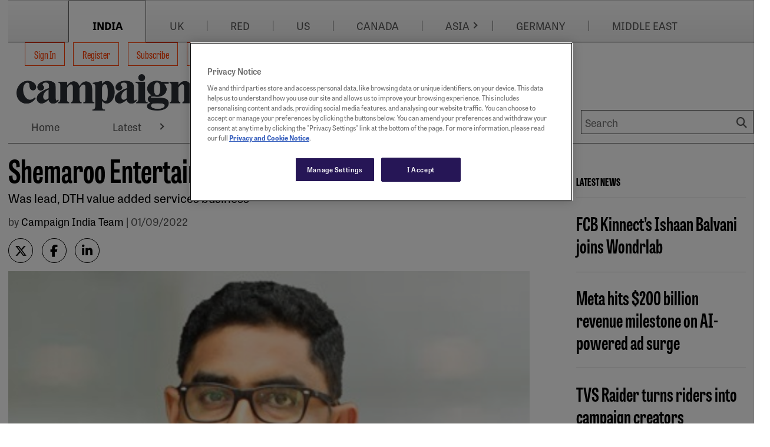

--- FILE ---
content_type: text/html; charset=utf-8
request_url: https://www.google.com/recaptcha/api2/aframe
body_size: 267
content:
<!DOCTYPE HTML><html><head><meta http-equiv="content-type" content="text/html; charset=UTF-8"></head><body><script nonce="U9_x4IcQfHnu8IfNK8KvgQ">/** Anti-fraud and anti-abuse applications only. See google.com/recaptcha */ try{var clients={'sodar':'https://pagead2.googlesyndication.com/pagead/sodar?'};window.addEventListener("message",function(a){try{if(a.source===window.parent){var b=JSON.parse(a.data);var c=clients[b['id']];if(c){var d=document.createElement('img');d.src=c+b['params']+'&rc='+(localStorage.getItem("rc::a")?sessionStorage.getItem("rc::b"):"");window.document.body.appendChild(d);sessionStorage.setItem("rc::e",parseInt(sessionStorage.getItem("rc::e")||0)+1);localStorage.setItem("rc::h",'1769694009774');}}}catch(b){}});window.parent.postMessage("_grecaptcha_ready", "*");}catch(b){}</script></body></html>